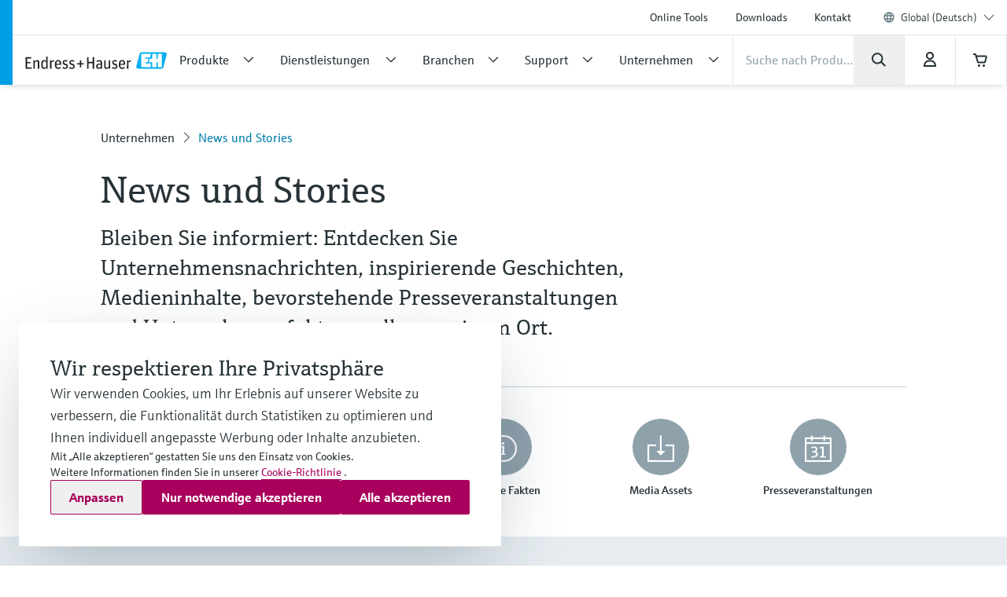

--- FILE ---
content_type: application/javascript; charset=utf-8
request_url: https://www.endress.com/_/maintenance_mode/de
body_size: 284
content:
if(!window.eh) { window.eh = {} }; window.eh.maintenanceInfo = {"creationDate":"2026-01-24T19:21:38.295Z","nebp":{"enabled":true,"maintenanceEnabled":false,"maintenanceAnnouncementEnabled":false,"start":"2023-12-08T00:00:00.296Z","end":"2023-12-08T00:00:00.296Z","announcementStart":"2023-12-08T00:00:00.296Z","announcementEnd":"2023-12-08T00:00:00.296Z","inMaintenanceModeAnnnouncement":false,"inMaintenanceMode":false,"available":true,"maintenanceInfo":"Geschätzte Ausfallzeit: 08.12.23 bis 08.12.23 (UTC)","maintenanceCompletedText":"Please return on 08.12.23 (UTC), when we expect the maintenance period to be completed."},"productGuide":{"enabled":true,"maintenanceEnabled":false,"maintenanceAnnouncementEnabled":false,"start":"2021-10-24T00:00:00.297Z","end":"2021-10-24T00:00:00.297Z","announcementStart":"2021-10-24T00:00:00.297Z","announcementEnd":"2021-10-24T00:00:00.297Z","inMaintenanceModeAnnnouncement":false,"inMaintenanceMode":false,"available":true,"maintenanceInfo":"Estimated downtime: 24.10.21 to 24.10.21 (UTC)","maintenanceCompletedText":"Please return on 24.10.21 (UTC), when we expect the maintenance period to be completed."},"myDocuments":{"enabled":true,"maintenanceEnabled":false,"maintenanceAnnouncementEnabled":false,"start":"2026-01-18T00:00:00.297Z","end":"2026-01-18T00:00:00.297Z","announcementStart":"2026-01-18T00:00:00.297Z","announcementEnd":"2026-01-18T00:00:00.297Z","inMaintenanceModeAnnnouncement":false,"inMaintenanceMode":false,"available":true,"maintenanceInfo":"*my-documents.maintenance.tooltip-text","maintenanceCompletedText":"*my-documents.message-maintenance.completed"}}; document.dispatchEvent(new Event('MaintenanceInfo:loaded'));

--- FILE ---
content_type: image/svg+xml
request_url: https://www.endress.com/pc/icons/eh-youtube-502b7a82.svg
body_size: 173
content:
<svg width="24" height="24" viewBox="0 0 24 24" fill="none" xmlns="http://www.w3.org/2000/svg">
<path fill-rule="evenodd" clip-rule="evenodd" d="M19.8132 5.41719C20.6756 5.64959 21.3532 6.32717 21.5828 7.18676H21.5856C22.0028 8.74633 22.0028 11.9999 22.0028 11.9999C22.0028 11.9999 22.0028 15.2534 21.5856 16.813C21.3532 17.6753 20.6756 18.3529 19.816 18.5825C18.2565 18.9997 12.0014 18.9997 12.0014 18.9997C12.0014 18.9997 5.74633 18.9997 4.18676 18.5825C3.32437 18.3501 2.64679 17.6725 2.41719 16.813C2 15.2534 2 11.9999 2 11.9999C2 11.9999 2 8.74633 2.41439 7.18676C2.64679 6.32437 3.32437 5.64679 4.18396 5.41719C5.74353 5 11.9986 5 11.9986 5C11.9986 5 18.2537 5 19.8132 5.41719ZM9.99945 9.00122V14.9987L15.1961 12L9.99945 9.00122Z" fill="#273237"/>
</svg>
